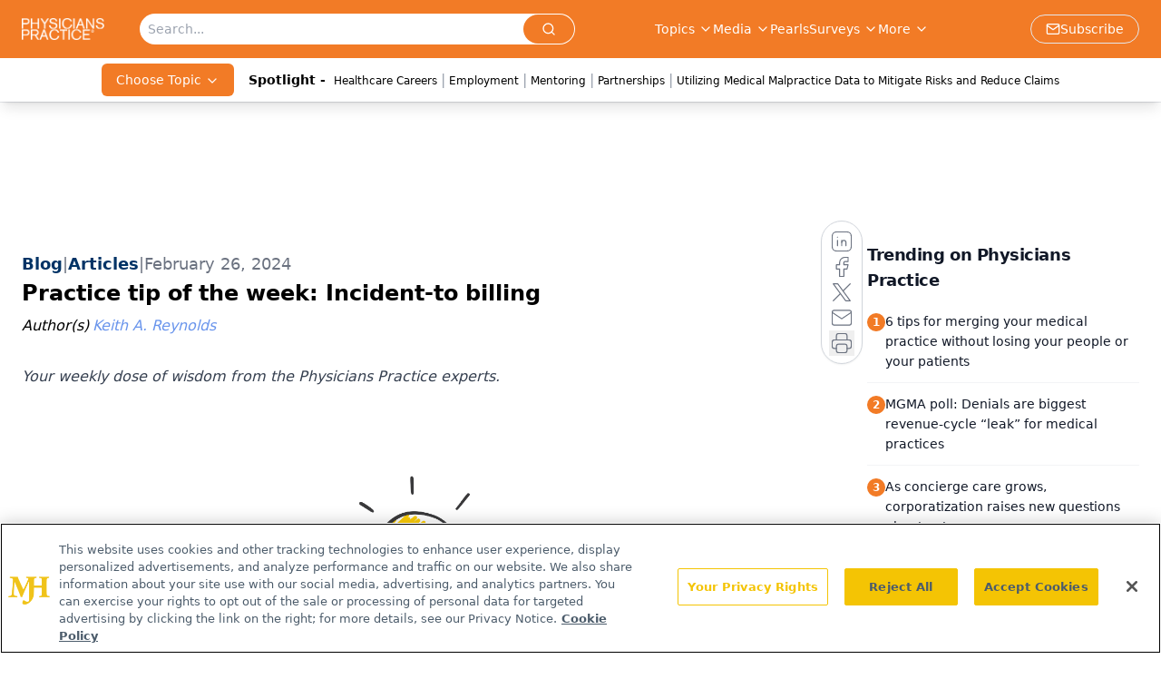

--- FILE ---
content_type: text/html; charset=utf-8
request_url: https://www.google.com/recaptcha/api2/aframe
body_size: 183
content:
<!DOCTYPE HTML><html><head><meta http-equiv="content-type" content="text/html; charset=UTF-8"></head><body><script nonce="ITqlzDhxvgC2hYtaX4ulQw">/** Anti-fraud and anti-abuse applications only. See google.com/recaptcha */ try{var clients={'sodar':'https://pagead2.googlesyndication.com/pagead/sodar?'};window.addEventListener("message",function(a){try{if(a.source===window.parent){var b=JSON.parse(a.data);var c=clients[b['id']];if(c){var d=document.createElement('img');d.src=c+b['params']+'&rc='+(localStorage.getItem("rc::a")?sessionStorage.getItem("rc::b"):"");window.document.body.appendChild(d);sessionStorage.setItem("rc::e",parseInt(sessionStorage.getItem("rc::e")||0)+1);localStorage.setItem("rc::h",'1768986855038');}}}catch(b){}});window.parent.postMessage("_grecaptcha_ready", "*");}catch(b){}</script></body></html>

--- FILE ---
content_type: application/javascript
request_url: https://api.lightboxcdn.com/z9gd/43409/www.physicianspractice.com/jsonp/z?cb=1768986842064&dre=l&callback=jQuery112406402783561866388_1768986842045&_=1768986842046
body_size: 1189
content:
jQuery112406402783561866388_1768986842045({"dre":"l","success":true,"response":"[base64].[base64]"});